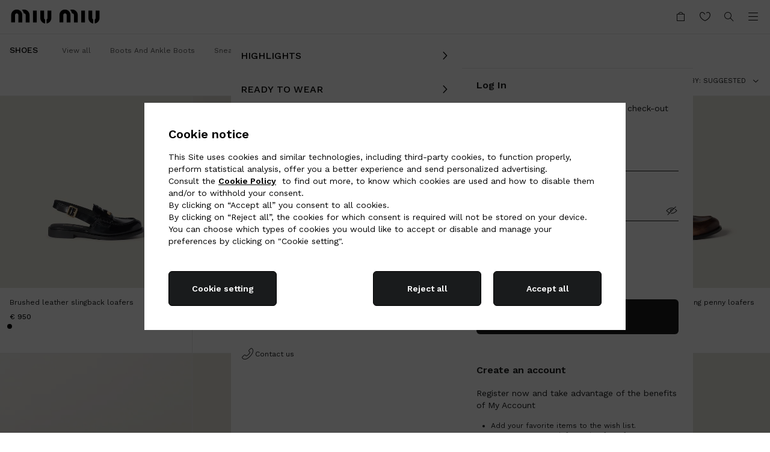

--- FILE ---
content_type: text/javascript; charset=utf-8
request_url: https://cdc.miumiu.com/accounts.webSdkBootstrap?apiKey=4_d3XaNbaSuPQZ-KGlC7MUiA&pageURL=https%3A%2F%2Fwww.miumiu.com%2Fgr%2Fen%2Fshoes%2Floafers-and-lace-ups%2Fc%2F10212EU&sdk=js_latest&sdkBuild=18435&format=json
body_size: 410
content:
{
  "callId": "019bd085c32073c5a10cd1cddf587f56",
  "errorCode": 0,
  "apiVersion": 2,
  "statusCode": 200,
  "statusReason": "OK",
  "time": "2026-01-18T09:53:05.835Z",
  "hasGmid": "ver4"
}

--- FILE ---
content_type: text/javascript; charset=utf-8
request_url: https://cdc.miumiu.com/sdk.getConsentStatus?apiKey=4_d3XaNbaSuPQZ-KGlC7MUiA&sdk=js_latest&sdkBuild=18435
body_size: -9
content:
{
  "callId": "019bd085cc7472b3acbbc02b957b7b46",
  "errorCode": 0,
  "apiVersion": 2,
  "statusCode": 200,
  "statusReason": "OK",
  "time": "2026-01-18T09:53:08.225Z",
  "consentStatus": {
    "isMigrated": true
  }
}

--- FILE ---
content_type: text/javascript; charset=utf-8
request_url: https://cdc.miumiu.com/accounts.getSiteConsentDetails?APIKey=4_d3XaNbaSuPQZ-KGlC7MUiA&source=showScreenSet&sdk=js_latest&pageURL=https%3A%2F%2Fwww.miumiu.com%2Fgr%2Fen%2Fshoes%2Floafers-and-lace-ups%2Fc%2F10212EU&sdkBuild=18435&format=json
body_size: 709
content:
{
  "callId": "019bd085cf0a70228a4b456e970d4697",
  "errorCode": 0,
  "apiVersion": 2,
  "statusCode": 200,
  "statusReason": "OK",
  "time": "2026-01-18T09:53:08.887Z",
  "siteConsentDetails": {
    "Newsletter_MiuMiu_M": {
      "isActive": false,
      "customData": [],
      "consentVaultRetentionPeriod": 36,
      "defaultLang": "en",
      "writeAccess": "clientModify",
      "legalStatements": {
        "en": {
          "currentDocDate": "2022-11-04T00:00:00.000Z",
          "minDocDate": "2022-11-04T00:00:00.000Z"
        }
      }
    },
    "Newsletter_Church": {
      "isActive": false,
      "isMandatory": false,
      "consentVaultRetentionPeriod": 36,
      "writeAccess": "clientModify",
      "legalStatements": {
        "en": {
          "purpose": "",
          "currentDocDate": "2023-03-24T00:00:00.000Z",
          "minDocDate": "2023-03-24T00:00:00.000Z"
        }
      }
    },
    "Newsletter_Carshoe": {
      "isActive": false,
      "isMandatory": false,
      "consentVaultRetentionPeriod": 36,
      "writeAccess": "clientModify",
      "legalStatements": {
        "en": {
          "purpose": "",
          "currentDocDate": "2023-03-24T00:00:00.000Z",
          "minDocDate": "2023-03-24T00:00:00.000Z"
        }
      }
    },
    "Newsletter_PradaGroup": {
      "isActive": false,
      "isMandatory": false,
      "consentVaultRetentionPeriod": 36,
      "writeAccess": "clientModify",
      "legalStatements": {
        "en": {
          "purpose": "",
          "currentDocDate": "2023-03-24T00:00:00.000Z",
          "minDocDate": "2023-03-24T00:00:00.000Z"
        }
      }
    },
    "Newsletter_MiuMiu_W": {
      "isActive": false,
      "customData": [],
      "consentVaultRetentionPeriod": 36,
      "defaultLang": "en",
      "writeAccess": "clientModify",
      "legalStatements": {
        "en": {
          "currentDocDate": "2022-11-04T00:00:00.000Z",
          "minDocDate": "2022-11-04T00:00:00.000Z"
        }
      }
    },
    "Newsletter_MiuMiu": {
      "isActive": false,
      "customData": [],
      "consentVaultRetentionPeriod": 36,
      "defaultLang": "en",
      "writeAccess": "clientModify",
      "legalStatements": {
        "en": {
          "currentDocDate": "2022-11-04T00:00:00.000Z",
          "minDocDate": "2022-11-04T00:00:00.000Z"
        }
      }
    },
    "Newsletter_Carshoe_W": {
      "isActive": false,
      "isMandatory": false,
      "consentVaultRetentionPeriod": 36,
      "writeAccess": "clientModify",
      "legalStatements": {
        "en": {
          "purpose": "",
          "currentDocDate": "2023-03-24T00:00:00.000Z",
          "minDocDate": "2023-03-24T00:00:00.000Z"
        }
      }
    },
    "OverseasTransfer_PersonalData": {
      "isActive": false,
      "isMandatory": false,
      "consentVaultRetentionPeriod": 36,
      "defaultLang": "en",
      "writeAccess": "clientModify",
      "legalStatements": {
        "en": {
          "purpose": "",
          "currentDocDate": "2023-03-24T00:00:00.000Z",
          "minDocDate": "2023-03-24T00:00:00.000Z"
        }
      }
    },
    "Newsletter_Church_W": {
      "isActive": false,
      "isMandatory": false,
      "consentVaultRetentionPeriod": 36,
      "writeAccess": "clientModify",
      "legalStatements": {
        "en": {
          "purpose": "",
          "currentDocDate": "2023-03-24T00:00:00.000Z",
          "minDocDate": "2023-03-24T00:00:00.000Z"
        }
      }
    },
    "privacy_byPhone": {
      "isActive": false,
      "isMandatory": false,
      "consentVaultRetentionPeriod": 36,
      "defaultLang": "en",
      "writeAccess": "clientModify",
      "legalStatements": {
        "en": {
          "purpose": "",
          "currentDocDate": "2023-03-24T00:00:00.000Z",
          "minDocDate": "2023-03-24T00:00:00.000Z"
        }
      }
    },
    "Marketing": {
      "isActive": false,
      "isMandatory": false,
      "consentVaultRetentionPeriod": 36,
      "defaultLang": "en",
      "writeAccess": "clientModify",
      "legalStatements": {
        "en": {
          "purpose": "",
          "currentDocDate": "2023-03-24T00:00:00.000Z",
          "minDocDate": "2023-03-24T00:00:00.000Z"
        }
      }
    },
    "Newsletter_Church_M": {
      "isActive": false,
      "isMandatory": false,
      "consentVaultRetentionPeriod": 36,
      "writeAccess": "clientModify",
      "legalStatements": {
        "en": {
          "purpose": "",
          "currentDocDate": "2023-03-24T00:00:00.000Z",
          "minDocDate": "2023-03-24T00:00:00.000Z"
        }
      }
    },
    "privacy_byChatting": {
      "isActive": false,
      "isMandatory": false,
      "consentVaultRetentionPeriod": 36,
      "defaultLang": "en",
      "writeAccess": "clientModify",
      "legalStatements": {
        "en": {
          "purpose": "",
          "currentDocDate": "2023-03-24T00:00:00.000Z",
          "minDocDate": "2023-03-24T00:00:00.000Z"
        }
      }
    },
    "Newsletter_Prada_W": {
      "isActive": false,
      "customData": [],
      "consentVaultRetentionPeriod": 36,
      "defaultLang": "en",
      "writeAccess": "clientModify",
      "legalStatements": {
        "en": {
          "currentDocDate": "2022-11-04T00:00:00.000Z",
          "minDocDate": "2022-11-04T00:00:00.000Z"
        }
      }
    },
    "Globalcustomizedcustomerservice": {
      "isActive": false,
      "isMandatory": false,
      "consentVaultRetentionPeriod": 36,
      "writeAccess": "clientModify",
      "legalStatements": {
        "en": {
          "purpose": "",
          "currentDocDate": "2023-03-24T00:00:00.000Z",
          "minDocDate": "2023-03-24T00:00:00.000Z"
        }
      }
    },
    "Newsletter_Prada": {
      "isActive": false,
      "customData": [],
      "consentVaultRetentionPeriod": 36,
      "defaultLang": "en",
      "writeAccess": "clientModify",
      "legalStatements": {
        "en": {
          "currentDocDate": "2022-11-04T00:00:00.000Z",
          "minDocDate": "2022-11-04T00:00:00.000Z"
        }
      }
    },
    "privacy_byPost": {
      "isActive": false,
      "isMandatory": false,
      "consentVaultRetentionPeriod": 36,
      "defaultLang": "en",
      "writeAccess": "clientModify",
      "legalStatements": {
        "en": {
          "purpose": "",
          "currentDocDate": "2023-03-24T00:00:00.000Z",
          "minDocDate": "2023-03-24T00:00:00.000Z"
        }
      }
    },
    "use_of_personal_data": {
      "isActive": false,
      "isMandatory": false,
      "consentVaultRetentionPeriod": 36,
      "defaultLang": "en",
      "writeAccess": "clientModify",
      "legalStatements": {
        "en": {
          "purpose": "",
          "currentDocDate": "2023-08-09T00:00:00.000Z",
          "minDocDate": "2023-08-09T00:00:00.000Z"
        }
      }
    },
    "Newsletter_Prada_M": {
      "isActive": false,
      "customData": [],
      "consentVaultRetentionPeriod": 36,
      "defaultLang": "en",
      "writeAccess": "clientModify",
      "legalStatements": {
        "en": {
          "currentDocDate": "2022-11-04T00:00:00.000Z",
          "minDocDate": "2022-11-04T00:00:00.000Z"
        }
      }
    },
    "privacy.privacyPolicy": {
      "isActive": false,
      "isMandatory": true,
      "customData": [],
      "consentVaultRetentionPeriod": 36,
      "defaultLang": "en",
      "writeAccess": "clientModify",
      "legalStatements": {
        "en": {
          "currentDocDate": "2022-11-04T00:00:00.000Z",
          "minDocDate": "2022-11-04T00:00:00.000Z"
        }
      }
    },
    "privacy_byMail": {
      "isActive": false,
      "isMandatory": false,
      "consentVaultRetentionPeriod": 36,
      "defaultLang": "en",
      "writeAccess": "clientModify",
      "legalStatements": {
        "en": {
          "purpose": "",
          "currentDocDate": "2023-03-24T00:00:00.000Z",
          "minDocDate": "2023-03-24T00:00:00.000Z"
        }
      }
    },
    "Newsletter_Carshoe_M": {
      "isActive": false,
      "isMandatory": false,
      "consentVaultRetentionPeriod": 36,
      "writeAccess": "clientModify",
      "legalStatements": {
        "en": {
          "purpose": "",
          "currentDocDate": "2023-03-24T00:00:00.000Z",
          "minDocDate": "2023-03-24T00:00:00.000Z"
        }
      }
    }
  }
}